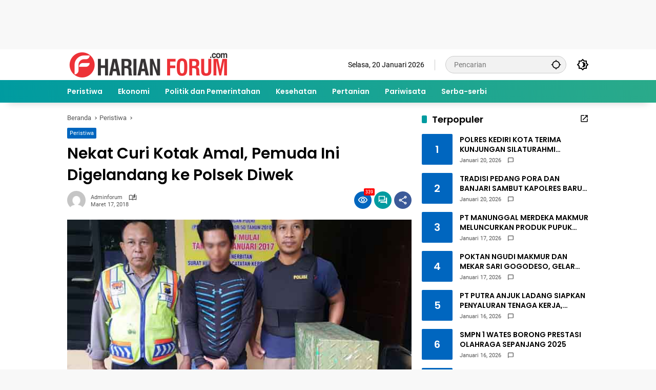

--- FILE ---
content_type: text/html; charset=utf-8
request_url: https://www.google.com/recaptcha/api2/aframe
body_size: 268
content:
<!DOCTYPE HTML><html><head><meta http-equiv="content-type" content="text/html; charset=UTF-8"></head><body><script nonce="XUhiI6HBosZ9WPciEIjPQA">/** Anti-fraud and anti-abuse applications only. See google.com/recaptcha */ try{var clients={'sodar':'https://pagead2.googlesyndication.com/pagead/sodar?'};window.addEventListener("message",function(a){try{if(a.source===window.parent){var b=JSON.parse(a.data);var c=clients[b['id']];if(c){var d=document.createElement('img');d.src=c+b['params']+'&rc='+(localStorage.getItem("rc::a")?sessionStorage.getItem("rc::b"):"");window.document.body.appendChild(d);sessionStorage.setItem("rc::e",parseInt(sessionStorage.getItem("rc::e")||0)+1);localStorage.setItem("rc::h",'1768926415419');}}}catch(b){}});window.parent.postMessage("_grecaptcha_ready", "*");}catch(b){}</script></body></html>